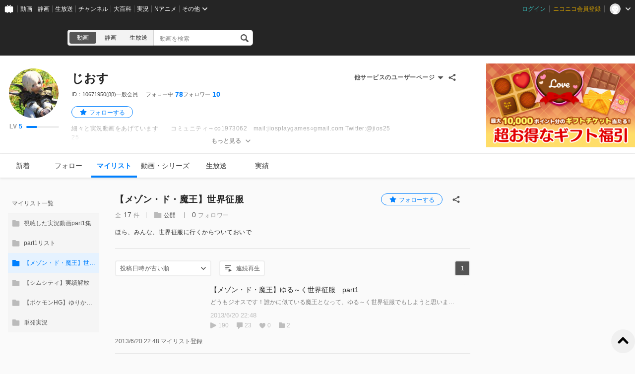

--- FILE ---
content_type: application/javascript
request_url: https://resource.video.nimg.jp/web/scripts/bundle/8382_a710fcf16764b697c831.js
body_size: 10876
content:
"use strict";(self.webpackChunknicovideo_web_front=self.webpackChunknicovideo_web_front||[]).push([[8382],{84039:(e,t,n)=>{n.d(t,{R:()=>c});var a=n(56325),r=n(11855);function s(){return s=Object.assign?Object.assign.bind():function(e){for(var t=1;t<arguments.length;t++){var n=arguments[t];for(var a in n)({}).hasOwnProperty.call(n,a)&&(e[a]=n[a])}return e},s.apply(null,arguments)}const l=e=>r.createElement("svg",s({viewBox:"0 0 10 10",xmlns:"http://www.w3.org/2000/svg"},e),r.createElement("path",{d:"M4.2 8.9V5.8h-3a.8.8 0 1 1 0-1.6h3v-3a.8.8 0 1 1 1.6 0v3h3a.8.8 0 1 1 0 1.6h-3v3a.8.8 0 1 1-1.6 0z",fill:"#999"}));function i(){return i=Object.assign?Object.assign.bind():function(e){for(var t=1;t<arguments.length;t++){var n=arguments[t];for(var a in n)({}).hasOwnProperty.call(n,a)&&(e[a]=n[a])}return e},i.apply(null,arguments)}const c=e=>{const t=(0,a.x)("AddIcon");return r.createElement(l,i({},e,{className:t.is(e.className)}))}},44228:(e,t,n)=>{n.d(t,{A:()=>i}),n(87474);var a=n(56325),r=n(11855);const s=["className","checkboxId","labelMessage","checked","indeterminate","onChange"];function l(){return l=Object.assign?Object.assign.bind():function(e){for(var t=1;t<arguments.length;t++){var n=arguments[t];for(var a in n)({}).hasOwnProperty.call(n,a)&&(e[a]=n[a])}return e},l.apply(null,arguments)}const i=e=>{let{className:t,checkboxId:n,labelMessage:i,checked:c=!1,indeterminate:o=!1,onChange:u}=e,m=function(e,t){if(null==e)return{};var n={};for(var a in e)if({}.hasOwnProperty.call(e,a)){if(-1!==t.indexOf(a))continue;n[a]=e[a]}return n}(e,s);const[d,f]=(0,r.useState)(c),[v,g]=(0,r.useState)(o);(0,r.useEffect)(()=>{g(o),f(!!o||c)},[c,o]);const p=(0,r.useCallback)(e=>{f(e.target.checked),g(!1),u&&u(e)},[u]),h=(0,a.x)("Checkbox",{indeterminate:v});return r.createElement("div",{className:h.is(t)},r.createElement("input",l({className:h("input"),checked:d,onChange:p,type:"checkbox",name:n,id:n},m)),r.createElement("label",{className:h("check"),htmlFor:n}),i?r.createElement("label",{className:h("label"),htmlFor:n},i):null)}},49391:(e,t,n)=>{n.d(t,{T:()=>i}),n(30989),n(87474);var a=n(64234),r=n.n(a),s=n(11855),l=n(78010);const i=function(e,t,n){void 0===n&&(n=[]);const[a,i]=(0,s.useState)({});(0,s.useEffect)(()=>{i({})},n);const c=(0,s.useMemo)(()=>e.filter(e=>!!a[t(e)]),[e,a,t]),o=(0,s.useCallback)(e=>!!a[t(e)],[a,t]),u=(0,s.useCallback)(e=>{i(n=>t(e)in n?r()(n,t(e)):Object.assign({},n,{[t(e)]:!0}))},[t]),m=(0,s.useMemo)(()=>!!e.length&&e.every(e=>a[t(e)]),[e,a,t]),d=(0,s.useMemo)(()=>Object.keys(a).length>0&&!m,[a,m]),f=(0,s.useCallback)(()=>{0===Object.keys(a).length?i(e.reduce((e,n)=>(e[t(n)]=!0,e),{})):i({})},[e,a,t]),v=(0,s.useCallback)(n=>{const a=n.target.getAttribute("data-checkboxes-item-id");a||console.error("You should attach `createProps`'s attributes for each checkbox element.");const r=e.filter(e=>t(e)===a).pop();r&&u(r)},[e,t,u]),g=(0,s.useCallback)(e=>({"data-checkboxes-item-id":t(e),checkboxId:(0,l.A)(),onChange:v,checked:o(e)}),[t,v,o]);return{checkedItems:c,isChecked:o,toggleChecked:u,isAllChecked:m,isIndeterminate:d,onAllCheckedChange:f,createCheckboxProps:g}}},83812:(e,t,n)=>{n.d(t,{G:()=>o});var a=n(56325),r=n(90493),s=n(11855),l=n(44228);const i=["checkboxProps"];function c(){return c=Object.assign?Object.assign.bind():function(e){for(var t=1;t<arguments.length;t++){var n=arguments[t];for(var a in n)({}).hasOwnProperty.call(n,a)&&(e[a]=n[a])}return e},c.apply(null,arguments)}const o=(0,s.forwardRef)((e,t)=>{let{checkboxProps:n}=e,o=function(e,t){if(null==e)return{};var n={};for(var a in e)if({}.hasOwnProperty.call(e,a)){if(-1!==t.indexOf(a))continue;n[a]=e[a]}return n}(e,i);const u=(0,a.x)("CheckboxVideoMediaObject",{withFooter:!!o.footer});return s.createElement("div",{className:u.is(o.className),ref:t},s.createElement("div",{className:u("checkboxArea")},s.createElement(l.A,c({},n,{className:u("checkbox")}))),s.createElement(r.B,o))})},22628:(e,t,n)=>{n.d(t,{B:()=>o});var a=n(56325),r=n(11855);function s(){return s=Object.assign?Object.assign.bind():function(e){for(var t=1;t<arguments.length;t++){var n=arguments[t];for(var a in n)({}).hasOwnProperty.call(n,a)&&(e[a]=n[a])}return e},s.apply(null,arguments)}const l=e=>r.createElement("svg",s({viewBox:"0 0 16 14",xmlns:"http://www.w3.org/2000/svg"},e),r.createElement("path",{d:"M3 5.3H1.3v7.3h11.1v-1.8.6H3.7c-.7 0-1.2-.5-1.2-1.2v-5H3Zm-.5-2.5V1.6C2.5.8 3 .3 3.7.3h11c.8 0 1.3.5 1.3 1.3v8.6c0 .7-.5 1.2-1.2 1.2h-1.3v1.2c0 .8-.5 1.3-1.2 1.3h-11c-.7 0-1.3-.6-1.3-1.3V4c0-.7.5-1.2 1.2-1.2h1.3Zm1.2 2.5h8.6v4.9h2.5V2.8H3.7v2.5Zm-.6 0h.6v4.9h8.6v.6-5.5H3.1Z",fillRule:"nonzero"})),i=["className"];function c(){return c=Object.assign?Object.assign.bind():function(e){for(var t=1;t<arguments.length;t++){var n=arguments[t];for(var a in n)({}).hasOwnProperty.call(n,a)&&(e[a]=n[a])}return e},c.apply(null,arguments)}const o=e=>{let{className:t}=e,n=function(e,t){if(null==e)return{};var n={};for(var a in e)if({}.hasOwnProperty.call(e,a)){if(-1!==t.indexOf(a))continue;n[a]=e[a]}return n}(e,i);const s=(0,a.x)("BlankTabIcon");return r.createElement(l,c({className:s.is(t)},n))}},20460:(e,t,n)=>{n.d(t,{D:()=>u}),n(85528);var a=n(56325),r=n(11855),s=n(17588),l=n(3788),i=n.n(l),c=n(57834),o=n(95316);const u=e=>{let{className:t,message:n,sec:l,target:u,position:m,marginPx:d=0,accountBaseURL:f,onClose:v}=e;const g=i()(f).template("/premium/register").query({sec:l,site:"niconico",next_url:location.pathname+location.search}).toString(),p=(0,a.x)("PremiumRegisterDialog");return r.createElement(c.A,{className:p.is(t),description:n,actions:r.createElement(r.Fragment,null,r.createElement(o.A,{type:"button",onClick:v},(0,s.t)("キャンセル")),r.createElement(o.A,{type:"link",href:g,onClick:v},(0,s.t)("登録"))),isModal:!1,target:u,position:m,onClose:v,marginPx:d})}},60651:(e,t,n)=>{n.d(t,{y:()=>c});var a=n(56325),r=n(11855);function s(){return s=Object.assign?Object.assign.bind():function(e){for(var t=1;t<arguments.length;t++){var n=arguments[t];for(var a in n)({}).hasOwnProperty.call(n,a)&&(e[a]=n[a])}return e},s.apply(null,arguments)}const l=e=>r.createElement("svg",s({viewBox:"0 0 10 10",xmlns:"http://www.w3.org/2000/svg"},e),r.createElement("path",{d:"M2.3.7c.5 0 1 .4 1 .9v5.8h.2a.5.5 0 0 1 .4.8L2.7 9.6a.5.5 0 0 1-.8 0L.8 8.2a.5.5 0 0 1 .3-.8h.3V1.5c0-.4.4-.8 1-.8zM8 .7 9.3 2a.5.5 0 0 1-.3.8h-.3v5.8a.9.9 0 1 1-1.8 0V3h-.3a.5.5 0 0 1-.4-.8L7.3.7A.5.5 0 0 1 8 .6z",fill:"#999"}));function i(){return i=Object.assign?Object.assign.bind():function(e){for(var t=1;t<arguments.length;t++){var n=arguments[t];for(var a in n)({}).hasOwnProperty.call(n,a)&&(e[a]=n[a])}return e},i.apply(null,arguments)}const c=e=>{const t=(0,a.x)("SortIcon");return r.createElement(l,i({},e,{className:t.is(e.className)}))}},60233:(e,t,n)=>{n.d(t,{H:()=>u});var a=n(56325),r=n(11855),s=n(95200),l=n(84019);const i=["className","children"];function c(){return c=Object.assign?Object.assign.bind():function(e){for(var t=1;t<arguments.length;t++){var n=arguments[t];for(var a in n)({}).hasOwnProperty.call(n,a)&&(e[a]=n[a])}return e},c.apply(null,arguments)}const o=e=>e.commonHeader.isFixed,u=e=>{let{className:t,children:n}=e,u=function(e,t){if(null==e)return{};var n={};for(var a in e)if({}.hasOwnProperty.call(e,a)){if(-1!==t.indexOf(a))continue;n[a]=e[a]}return n}(e,i);const m=(0,s.d4)(o),d=(0,a.x)("SideContainer",{isCommonHeaderFixed:m});return r.createElement(l.A,c({},u,{className:d.is(t)}),n)}},80550:(e,t,n)=>{n.d(t,{B:()=>u});var a=n(64234),r=n.n(a),s=n(11855),l=n(95200),i=n(60162),c=n.n(i),o=n(30564);const u=function(e,t){void 0===t&&(t="");const n=(0,s.useMemo)(()=>function(e,t){return void 0===t&&(t=""),n=>{const a=n.mylists[e]||{};return(0,o.x9)(Object.values(r()(a,t)))}}(e,t),[e,t]);return(0,l.d4)(n,c())}},50528:(e,t,n)=>{n.d(t,{Y:()=>i});var a=n(56325),r=n(11855);const s=["className"];function l(){return l=Object.assign?Object.assign.bind():function(e){for(var t=1;t<arguments.length;t++){var n=arguments[t];for(var a in n)({}).hasOwnProperty.call(n,a)&&(e[a]=n[a])}return e},l.apply(null,arguments)}const i=(0,r.forwardRef)((e,t)=>{let{className:n}=e,i=function(e,t){if(null==e)return{};var n={};for(var a in e)if({}.hasOwnProperty.call(e,a)){if(-1!==t.indexOf(a))continue;n[a]=e[a]}return n}(e,s);const c=(0,a.x)("ModalActionButton");return r.createElement("button",l({},i,{className:c.is(n),ref:t}))})},38144:(e,t,n)=>{n.d(t,{G:()=>m});var a=n(56325),r=n(11855);function s(){return s=Object.assign?Object.assign.bind():function(e){for(var t=1;t<arguments.length;t++){var n=arguments[t];for(var a in n)({}).hasOwnProperty.call(n,a)&&(e[a]=n[a])}return e},s.apply(null,arguments)}const l=e=>r.createElement("svg",s({xmlns:"http://www.w3.org/2000/svg",viewBox:"0 0 24 24"},e),r.createElement("g",{fillRule:"evenodd"},r.createElement("path",{d:"M1 6V5c0-1.1.9-2 2-2h7a2 2 0 0 1 1.6.9L13 6h8a2 2 0 0 1 2 2v12a2 2 0 0 1-2 2H3a2 2 0 0 1-2-2V6Z"}),r.createElement("path",{fill:"#FFF",d:"M17 13v-.5a1.5 1.5 0 0 0-3 0v.5h3Zm2 0h1.2c.4 0 .8.4.8.9V19c0 .5-.4.9-.9.9H11a.9.9 0 0 1-.9-.9V14c0-.5.4-.9.9-.9H12v-.5a3.5 3.5 0 1 1 7 0v.5Zm-3.5 2a1.5 1.5 0 1 0 0 3 1.5 1.5 0 0 0 0-3Z"})));function i(){return i=Object.assign?Object.assign.bind():function(e){for(var t=1;t<arguments.length;t++){var n=arguments[t];for(var a in n)({}).hasOwnProperty.call(n,a)&&(e[a]=n[a])}return e},i.apply(null,arguments)}const c=e=>r.createElement("svg",i({xmlns:"http://www.w3.org/2000/svg",viewBox:"0 0 24 24"},e),r.createElement("path",{fillRule:"evenodd",d:"M1 6V5c0-1.1.9-2 2-2h7a2 2 0 0 1 1.6.9L13 6h8a2 2 0 0 1 2 2v12a2 2 0 0 1-2 2H3a2 2 0 0 1-2-2V6Z"})),o=["isPrivate"];function u(){return u=Object.assign?Object.assign.bind():function(e){for(var t=1;t<arguments.length;t++){var n=arguments[t];for(var a in n)({}).hasOwnProperty.call(n,a)&&(e[a]=n[a])}return e},u.apply(null,arguments)}const m=e=>{let{isPrivate:t=!1}=e,n=function(e,t){if(null==e)return{};var n={};for(var a in e)if({}.hasOwnProperty.call(e,a)){if(-1!==t.indexOf(a))continue;n[a]=e[a]}return n}(e,o);const s=(0,a.x)("MylistIcon");return t?r.createElement(l,u({},n,{className:s.is(n.className)})):r.createElement(c,u({},n,{className:s.is(n.className)}))}},59796:(e,t,n)=>{n.d(t,{s:()=>m}),n(14099),n(59856);var a=n(56325),r=n(11855),s=n(23852);const l=e=>e[0],i=e=>e[1][0],c=e=>e[1][1],o=e=>e[0],u=e=>e[1],m=e=>{let{className:t,selected:n,disabled:m=!1,items:d,onChange:f}=e;const v=(0,r.useMemo)(()=>(e=>e.map(e=>[{sortKey:l(e),sortOrder:o(i(e)),label:u(i(e))},{sortKey:l(e),sortOrder:o(c(e)),label:u(c(e))}]).flatMap(e=>e).map(e=>e))(d),[d]),g=(0,r.useMemo)(()=>{const e=d.find(e=>l(e)===n.sortKey);return e?((e,t)=>o(i(e))===t?u(i(e)):o(c(e))===t?u(c(e)):"")(e,n.sortOrder):u(i(d[0]))},[d,n]),p=(0,r.useCallback)(e=>()=>{n.sortKey===e.sortKey&&n.sortOrder===e.sortOrder||f(e.sortKey,e.sortOrder)},[n,f]),h=(0,a.x)("SortSelectbox");return r.createElement("div",{className:h("wrapper")},r.createElement(s.M,{className:h.is(t),label:g,disabled:m},v.map((e,t)=>r.createElement("div",{className:h("item"),onClick:p(e),key:t},e.label))))}},82544:(e,t,n)=>{n.d(t,{q:()=>c});var a=n(56325),r=n(11855),s=n(50528);const l=["className"];function i(){return i=Object.assign?Object.assign.bind():function(e){for(var t=1;t<arguments.length;t++){var n=arguments[t];for(var a in n)({}).hasOwnProperty.call(n,a)&&(e[a]=n[a])}return e},i.apply(null,arguments)}const c=(0,r.forwardRef)((e,t)=>{let{className:n}=e,c=function(e,t){if(null==e)return{};var n={};for(var a in e)if({}.hasOwnProperty.call(e,a)){if(-1!==t.indexOf(a))continue;n[a]=e[a]}return n}(e,l);const o=(0,a.x)("SubMenuButton");return r.createElement(s.Y,i({},c,{className:o.is(n),ref:t}))})},67324:(e,t,n)=>{n.d(t,{x:()=>i});var a=n(56325),r=n(11855);const s=["className","title","children"];function l(){return l=Object.assign?Object.assign.bind():function(e){for(var t=1;t<arguments.length;t++){var n=arguments[t];for(var a in n)({}).hasOwnProperty.call(n,a)&&(e[a]=n[a])}return e},l.apply(null,arguments)}const i=e=>{let{className:t,title:n,children:i}=e,c=function(e,t){if(null==e)return{};var n={};for(var a in e)if({}.hasOwnProperty.call(e,a)){if(-1!==t.indexOf(a))continue;n[a]=e[a]}return n}(e,s);const o=(0,a.x)("SubMenuHeader");return r.createElement("header",l({},c,{className:o.is(t)}),r.createElement("h3",{className:o("title")},n),i)}},19644:(e,t,n)=>{n.d(t,{W:()=>g,e:()=>v}),n(14826);var a=n(56325),r=n(11855),s=n(73584),l=n(45996),i=n(62568),c=n(3788),o=n.n(c),u=n(22628),m=n(7250);const d=["className","to","icon","label","isActive","end","external","disable","refParameter","showTooltip","children"];function f(){return f=Object.assign?Object.assign.bind():function(e){for(var t=1;t<arguments.length;t++){var n=arguments[t];for(var a in n)({}).hasOwnProperty.call(n,a)&&(e[a]=n[a])}return e},f.apply(null,arguments)}const v=40,g=r.forwardRef((e,t)=>{let{className:n,to:c,icon:v,label:g,isActive:p,end:h=!1,external:y=!1,disable:b=!1,refParameter:w,showTooltip:E=!1,children:O}=e,x=function(e,t){if(null==e)return{};var n={};for(var a in e)if({}.hasOwnProperty.call(e,a)){if(-1!==t.indexOf(a))continue;n[a]=e[a]}return n}(e,d);const N=(0,r.useMemo)(()=>(0,a.x)("SubMenuLink",{disable:b}),[b]),k="string"==typeof c?c:c[0],C=(0,s.zy)(),M=(0,r.useMemo)(()=>{if(!C.pathname)return!1;if(p)return p(C);const e=[].concat(c);return h?"string"==typeof c?c===C.pathname:e.includes(C.pathname):e.some(e=>(0,l.B6)(e,C.pathname))},[C,p,c,h]),I=(0,r.useMemo)(()=>r.createElement(r.Fragment,null,v?r.createElement("span",{className:N("icon")},v):null,g?r.createElement("span",{className:N("label")},g):null),[v,g,N]);return r.createElement("li",{className:N.is(n),title:E&&"string"==typeof g?g:void 0,ref:t},y?r.createElement(m.N,{className:N("link",{external:!0}),href:k,_query:w?{ref:w}:void 0,isOpenNewTab:!0},I,r.createElement(u.B,{className:N("blankTabIcon")})):r.createElement(i.k2,f({},x,{className:N("link",{internal:!0,active:M}),to:new(o())(k).query(w?{ref:w}:{}).toString(),end:h}),I),O)})},95608:(e,t,n)=>{n.d(t,{k:()=>i});var a=n(56325),r=n(11855);const s=["className","children"];function l(){return l=Object.assign?Object.assign.bind():function(e){for(var t=1;t<arguments.length;t++){var n=arguments[t];for(var a in n)({}).hasOwnProperty.call(n,a)&&(e[a]=n[a])}return e},l.apply(null,arguments)}const i=r.forwardRef((e,t)=>{let{className:n,children:i}=e,c=function(e,t){if(null==e)return{};var n={};for(var a in e)if({}.hasOwnProperty.call(e,a)){if(-1!==t.indexOf(a))continue;n[a]=e[a]}return n}(e,s);const o=(0,a.x)("SubMenuLinkList");return r.createElement("ul",l({},c,{className:o.is(n),ref:t}),i)})},92738:(e,t,n)=>{n.d(t,{C:()=>p});var a=n(56325),r=n(56311),s=n(4531),l=n(11855),i=n(66357),c=n(22940),o=n(96361),u=n(17588),m=n(2922);const d=(0,a.x)("FollowRecommendation"),f=e=>{let{isVisible:t}=e;return(0,l.useEffect)(()=>{t&&(0,i.AA)("imp","maybelike-userfollow")},[t]),l.createElement(m.z,{isVisible:t,timeout:500},l.createElement("div",{className:d.is()},l.createElement("div",{className:d("icon")}),l.createElement("div",{className:d("text")},l.createElement("span",null,(0,u.t)("この投稿者の動画をよく視聴しています。")),l.createElement("span",null,(0,u.t)("新着動画を見逃さないようにフォローしよう！")))))},v=["className","item","isFollowing","onOwnerFollow","onOwnerUnfollow","showFollowRecommendation"];function g(){return g=Object.assign?Object.assign.bind():function(e){for(var t=1;t<arguments.length;t++){var n=arguments[t];for(var a in n)({}).hasOwnProperty.call(n,a)&&(e[a]=n[a])}return e},g.apply(null,arguments)}const p=e=>{let{className:t,item:n,isFollowing:u,onOwnerFollow:m,onOwnerUnfollow:d,showFollowRecommendation:p}=e,h=function(e,t){if(null==e)return{};var n={};for(var a in e)if({}.hasOwnProperty.call(e,a)){if(-1!==t.indexOf(a))continue;n[a]=e[a]}return n}(e,v);const y=(0,a.x)("VideoWatchHistoryItemAfter"),b=(0,l.useCallback)(()=>{const{id:e}=n.video.owner;e&&(null==m||m({id:parseInt(e,10)}),(0,i.BT)("click","userfollow-button",{actionDetail:"フォロー",labelDetail:p?"訴求有り":"訴求無し"}))},[n.video.owner,m,p]),w=(0,l.useCallback)(()=>{const{id:e,name:t}=n.video.owner;e&&t&&(null==d||d({id:parseInt(e,10),nickname:t}),(0,i.BT)("click","userfollow-button",{actionDetail:"フォロー解除"}))},[n.video.owner,d]),E=(0,l.useMemo)(()=>{switch(n.video.owner.ownerType){case r.A$.User:return c.ML.build("video",{template:"/user/:userId",param:{userId:n.video.owner.id}});case r.A$.Channel:return c.ML.build("channel",{template:"/:channelId",param:{channelId:n.video.owner.id}});default:return null}},[n.video.owner.id,n.video.owner.ownerType]),O=(0,l.useMemo)(()=>{var e;if(n.video.owner.id&&b&&w&&void 0!==u&&n.video.owner.ownerType===r.A$.User&&(null==(e=(0,o.u)().viewer)?void 0:e.id)!==parseInt(n.video.owner.id,10))return{isFollowing:u,target:n.video.owner.id,onFollow:b,onUnfollow:w}},[u,n.video.owner.id,n.video.owner.ownerType,b,w]);return l.createElement("div",g({},h,{className:y.is(t)}),l.createElement(s.k,{className:y("ownerInfo"),owner:n.video.owner,linkUrl:E,refParameter:p?"my_history_video_uploader_maybelike":"my_history_video_uploader",followButtonProps:O}),l.createElement(f,{isVisible:!!p}))}},18382:(e,t,n)=>{n.r(t),n.d(t,{default:()=>He});var a=n(56325),r=n(11855),s=n(73584),l=n(96361),i=(n(30989),n(24129),n(4777),n(85528),n(61477),n(87474),n(66357)),c=n(97105),o=n(17404),u=n(21725),m=n.n(u),d=n(95200),f=n(17588),v=n(24924),g=n(49391),p=n(83812),h=n(68177),y=n(90628),b=n(92738),w=n(68303),E=n(80010),O=(n(63926),n(8662)),x=n(13288),N=n(93150),k=n(18218),C=n(95176),M=n(76664),I=n(59796),S=n(6433),P=n(90782);const B=["className","isOpen","title","submitButtonLabel","mylist","additional","onClose","onSubmit"];function A(){return A=Object.assign?Object.assign.bind():function(e){for(var t=1;t<arguments.length;t++){var n=arguments[t];for(var a in n)({}).hasOwnProperty.call(n,a)&&(e[a]=n[a])}return e},A.apply(null,arguments)}const j=P.C.filter(e=>e[0]!==c.IQ.LikeCount),F=e=>{let{className:t,isOpen:n,title:s,submitButtonLabel:l,mylist:i,additional:u,onClose:m,onSubmit:d}=e,v=function(e,t){if(null==e)return{};var n={};for(var a in e)if({}.hasOwnProperty.call(e,a)){if(-1!==t.indexOf(a))continue;n[a]=e[a]}return n}(e,B);const{register:g,watch:p,getValues:h,setValue:y,errors:b}=(0,O.mN)({mode:"onChange"}),[w,E]=(0,r.useState)("private"),[P,F]=(0,r.useState)({sortKey:c.IQ.AddedAt,sortOrder:o.xB.Desc}),T=(0,r.useCallback)(e=>{"public"!==e&&"private"!==e||E(e)},[]),R=(0,r.useCallback)((e,t)=>{F({sortKey:e,sortOrder:t})},[]),D=(0,r.useCallback)(()=>{const e={name:h("title"),description:h("description"),defaultSortKey:P.sortKey,defaultSortOrder:P.sortOrder,isPublic:"public"===w};d(e)},[P,w,h,d]);(0,r.useEffect)(()=>(n&&(y("title",i.name,!0),y("description",i.description,!0),E(i.isPublic?"public":"private"),F({sortKey:i.defaultSortKey,sortOrder:i.defaultSortOrder})),()=>{E("private"),F({sortKey:c.IQ.AddedAt,sortOrder:o.xB.Desc})}),[n,i.name,i.description,i.isPublic,i.defaultSortKey,i.defaultSortOrder,y]);const L=(0,a.x)("EditMylistModal");return r.createElement(x.a,A({},v,{className:L.is(t),isOpen:n,classNameExcludeInOutsideClick:"SortSelectbox",onClose:m,disableOutsideClickClose:!0}),r.createElement(N.$,{title:s,submit:{label:l,onClick:D,disabled:!!b.title||!!b.description},onClose:m},r.createElement("div",{className:L("settings")},r.createElement(M.A,{type:"input",label:(0,f.t)("タイトル"),name:"title",value:p("title"),maxLength:S.DE,register:g,required:!0,error:b.title})),r.createElement("div",{className:L("settings")},r.createElement(M.A,{type:"textarea",label:(0,f.t)("説明文"),name:"description",value:p("description"),maxLength:S.ih,maxRows:5,register:g,error:b.description})),r.createElement("div",{className:L("settings")},r.createElement("div",{className:L("settingsItem")},r.createElement("h3",{className:L("settingsItemLabel")},(0,f.t)("公開設定"),r.createElement("span",{className:L("settingsItemLabelRequired")},(0,f.t)("必須"))),r.createElement(k.A,{className:L("settingsItemRadioGroup"),name:"EditMylistModal-publicSetting",selectedValue:w,onChange:T},r.createElement(C.A,{className:L("settingsItemRadioItem"),value:"public"},(0,f.t)("公開")),r.createElement(C.A,{className:L("settingsItemRadioItem"),value:"private"},(0,f.t)("非公開")))),r.createElement("div",{className:L("settingsItem")},r.createElement("h3",{className:L("settingsItemLabel")},(0,f.t)("並び順")),r.createElement(I.s,{className:L("settingsItemSortSelect"),selected:P,items:j,onChange:R}))),u))};var T=n(60918);const R=e=>{var t;return(null==(t=e.mylistPage)?void 0:t.isCreateModalOpen)||!1},D=e=>{const t=Object.values(e.mylists.my||{}),n=(0,f.t)("新しいマイリスト(%number%)"),a=new RegExp(m()(n).replace("%number%","(\\d+)"));return t.reduce((e,t)=>{const n=a.exec(t.name);return n?Math.max(e,parseInt(n[1],10)):e},0)+1},L=e=>e.videoWatchHistory,H=()=>{const e=(0,d.wA)(),t=(0,v._)(),n=(0,d.d4)(R),s=(0,d.d4)(D),u=(0,d.d4)(L),{createCheckboxProps:m,checkedItems:O}=(0,g.T)(u.items,e=>e.itemId,[u,n]),[x]=(0,r.useContext)(h.g),N=(0,a.x)("MylistCreateModalContainer"),k=(0,r.useMemo)(()=>({name:(0,f.t)("新しいマイリスト(%number%)",{number:s}),description:"",decoratedDescriptionHtml:"",defaultSortKey:c.IQ.AddedAt,defaultSortOrder:o.xB.Desc,isPublic:!1}),[s]),C=(0,r.useMemo)(()=>"fetching"===u.fetchStatus?r.createElement(y.A,{className:N("watchHistoryItemSpinner")}):u.items.length?r.createElement("section",{className:N("watchHistories")},r.createElement("h1",{className:N("watchHistoriesTitle")},(0,f.t)("最近視聴した動画を登録する")),r.createElement("ul",null,u.items.slice(0,20).map(e=>{var t;return r.createElement("li",{className:N("watchHistoryItem"),key:e.itemId},r.createElement(p.G,{video:Object.assign({},e.video,{id:null!=(t=e.video.id)?t:""}),checkboxProps:m(e),footer:r.createElement(b.C,{item:e}),forceShowingMutedVideo:!0,forceShowingSensitiveVideo:!0}))}))):null,[u,N,m]),M=(0,r.useCallback)(()=>{e(T.T.createMylistModalClose())},[e]),I=(0,r.useCallback)(async e=>{(0,i.BT)("click",(0,l.u)().pageType+"page-mylist-create-confirm"),M();const{message:n,mylistId:a}=await t((0,w.jO)(e));if(a&&O.length)for(let e=0;e<O.length;e++)await t((0,w.Pl)({to:{id:a,name:""},item:{watchId:O[e].video.id,video:O[e].video}}));x({children:()=>r.createElement("div",null,n)})},[O,M,x,t]);return(0,r.useEffect)(()=>{"fetching"!==u.fetchStatus&&"success"!==u.fetchStatus&&n&&e((0,E.Zd)({}))},[n,u,e]),r.createElement(F,{className:N.is(),isOpen:n,title:(0,f.t)("マイリスト新規作成"),submitButtonLabel:(0,f.t)("作成"),mylist:k,additional:C,onClose:M,onSubmit:I})};n(65997);const V=e=>{var t;return(null==(t=e.mylistPage)?void 0:t.isEditModalOpen)||!1},_=e=>{var t;return null==(t=e.mylistPage)||null==(t=t.editModal)?void 0:t.mylist},q=()=>{const e=(0,s.Zp)(),{search:t}=(0,s.zy)(),n=(0,d.wA)(),c=(0,v._)(),o=(0,d.d4)(V),u=(0,d.d4)(_),[m]=(0,r.useContext)(h.g),g=(0,r.useCallback)(()=>{n(T.T.editMylistModalClose())},[n]),p=(0,r.useCallback)(async n=>{if((0,i.BT)("click",(0,l.u)().pageType+"page-mylist-emedit-confirm"),!u)return;const{isSucceeded:a,message:s}=await c((0,w.sE)(Object.assign({mylistId:u.id},n)));if(a){const n=new URLSearchParams(t);n.delete("sortKey"),n.delete("sortOrder"),e({search:n.toString()},{replace:!0})}m({children:()=>r.createElement("div",null,s)}),g()},[u,c,m,g,t,e]),y=(0,a.x)("MylistEditModalContainer");return u?r.createElement(F,{className:y.is(),isOpen:o,title:(0,f.t)("マイリスト編集"),submitButtonLabel:(0,f.t)("保存"),mylist:u,onClose:g,onSubmit:p}):null};var Q=n(47503),K=n(80550);const W=e=>{var t;return(null==(t=e.mylistPage)?void 0:t.isRegisterModalOpen)||!1},Z=e=>{var t;return null==(t=e.mylistPage)?void 0:t.registerModal},U=()=>{const e=(0,d.wA)(),t=(0,v._)(),n=(0,d.d4)(Z),s=(0,K.B)("my",null==n?void 0:n.fromId),c=(0,d.d4)(W),[o]=(0,r.useContext)(h.g),u=(0,r.useCallback)(()=>{e(T.T.registerMylistModalClose())},[e]),m=(0,r.useCallback)(async(e,a)=>{if(!n)return;let s;switch(n.type){case"copy":{(0,i.BT)("click",(0,l.u)().pageType+"page-emcopy-mylist-confirm");const{message:a}=await t((0,w.c8)({from:String(n.fromId),to:e.id,items:[n.item]}));s=a;break}case"move":{(0,i.BT)("click",(0,l.u)().pageType+"page-emmove-mylist-confirm");const{message:a}=await t((0,w.yJ)({from:String(n.fromId),to:e.id,items:[n.item]}));s=a;break}case"add":{(0,i.BT)("click",(0,l.u)().pageType+"page-emadd-mylist-confirm");const{message:r}=await t((0,w.Pl)({to:e,item:n.item,memo:a}));s=r;break}}o({children:()=>r.createElement("div",null,s)})},[n,o,t]),f=(0,a.x)("MylistRegisterModalContainer");return n?r.createElement(Q.J,{className:f.is(),type:n.type,isOpen:c,mylists:s,onClose:u,onSubmit:m,item:{watchId:n.item.watchId,video:n.item.video,memo:n.item.description}}):null};var $=n(84039),z=n(20460),Y=n(60651),G=n(22940),J=n(60233),X=n(30564),ee=n(38144),te=n(82544),ne=n(19644),ae=n(95608),re=n(46801),se=n.n(re),le=n(43666),ie=n(67324);const ce=["className","mylistsCount"];var oe;function ue(){return ue=Object.assign?Object.assign.bind():function(e){for(var t=1;t<arguments.length;t++){var n=arguments[t];for(var a in n)({}).hasOwnProperty.call(n,a)&&(e[a]=n[a])}return e},ue.apply(null,arguments)}const me=null!=(oe=(0,l.u)().viewer)&&oe.isPremium?S.FY:S.QF,de=e=>{let{className:t,mylistsCount:n}=e,s=function(e,t){if(null==e)return{};var n={};for(var a in e)if({}.hasOwnProperty.call(e,a)){if(-1!==t.indexOf(a))continue;n[a]=e[a]}return n}(e,ce);const{tooltip:i,onMouseEnter:c,onMouseLeave:o}=(0,le.f)({title:(0,f.t)("マイリスト作成上限に達しています"),marginPx:4}),u=(0,r.useMemo)(()=>n>=me,[n]),m=(0,a.x)("MylistPageSubMenuHeader");return"my"===(0,l.u)().pageType?r.createElement(ie.x,ue({},s,{className:m.is(t),title:(0,f.t)("マイリスト")}),r.createElement("div",{className:m("counter"),onMouseEnter:u?c:void 0,onMouseLeave:u?o:void 0},se()((0,f.t)("%mylists%/%max%件"),/(%mylists%\/%max%|%mylists%)/g,e=>r.createElement("span",{className:m("counterValue"),key:e},se()(e,/(%mylists%|%max%)/,e=>{switch(e){case"%mylists%":return r.createElement("span",{className:m("counterValueMylistCount",{exceeded:u}),key:e},n);case"%max%":return r.createElement("span",{key:e},me);default:return null}})))),i):null},fe=e=>{var t;return!(null==(t=e.userDetails.userDetails)||!t.user)},ve=()=>{const e=(0,d.wA)(),{id:t}=(0,s.g)(),n=(0,X.Qv)((0,l.u)().pageType),c=(0,d.d4)(fe),[o]=(0,r.useContext)(h.g),[u,m]=(0,r.useState)(null),v=(0,r.useRef)(null),g=(0,r.useRef)(null),p=(0,r.useRef)(!1),y=(0,r.useRef)(null),b=(0,r.useRef)(null);(0,i.uz)({target:v,label:(0,l.u)().pageType+"page-mylist-create"}),(0,i.uz)({target:g,label:(0,l.u)().pageType+"page-mylist-sort"});const E=(0,r.useMemo)(()=>n.findIndex(e=>e.id.toString()===t),[n,t]),O=(0,r.useMemo)(()=>!p.current,[t]),x=(0,r.useCallback)(t=>{var a;if(null!=(a=(0,l.u)().viewer)&&a.isPremium){if(n.length>=S.FY)return void o({children:()=>r.createElement("div",null,(0,f.t)("登録数が上限に達しています"))})}else if(n.length>=S.QF)return void m(t.currentTarget);e(T.T.createMylistModalOpen())},[n,o,e]),N=(0,r.useCallback)(()=>{m(null)},[]),k=(0,r.useCallback)(()=>{e(T.T.sortMylistModalOpen())},[e]),C=(0,r.useCallback)(()=>{p.current=!0},[]);(0,r.useEffect)(()=>{"my"===(0,l.u)().pageType?e((0,w.Yo)({withSampleItems:!0})):e((0,w.Jp)({userId:(0,l.u)().userId,withSampleItems:!0}))},[e]),(0,r.useEffect)(()=>{var e;O&&E>=0&&(null==(e=b.current)||e.scroll({top:E*ne.e,behavior:"smooth"})),p.current=!1},[E,O]);const M=(0,a.x)("MylistSideContainer",{hasMylistItem:n.length});return r.createElement(J.H,{className:M.is()},r.createElement(ae.k,{className:M("categoryList")},"my"===(0,l.u)().pageType&&r.createElement("div",{className:M("top")},r.createElement(de,{className:M("header"),mylistsCount:n.length}),r.createElement("div",{className:M("action")},r.createElement(te.q,{className:M("actionButton"),onClick:x,ref:v},r.createElement($.R,null)),r.createElement(te.q,{className:M("actionButton"),onClick:k,ref:g},r.createElement(Y.y,null)))),r.createElement(ne.W,{to:G.ij.mylist(),label:(0,f.t)("マイリスト一覧"),disable:!c,end:!0,onClick:C})),r.createElement(ae.k,{className:M("mylistList"),ref:b},n.map(e=>r.createElement(ne.W,{className:M("menuItem"),to:G.ij.mylist(e.id),refParameter:"my"===(0,l.u)().pageType?"pc_mypage_mylist":"pc_userpage_mylist",label:e.name,icon:r.createElement(ee.G,{className:M("icon"),isPrivate:!e.isPublic}),key:e.id,showTooltip:!0,onClick:C,ref:e.id===Number(t)?y:null}))),u&&r.createElement(z.D,{message:(0,f.t)("登録数が上限に達しています<br>プレミアム会員登録するとマイリスト数を%mylistsLimitRegular%件から%mylistsLimitPremium%件に増やせます",{mylistsLimitRegular:S.QF,mylistsLimitPremium:S.FY}).replace(/<br>/g,"\n"),accountBaseURL:(0,l.u)().baseUrl.nicoaccount,target:u,onClose:N,position:"top",sec:"pc_mypage_mylist_addmylist"}))};var ge=n(25698),pe=n.n(ge),he=n(44228),ye=n(50464),be=n(9388);const we=e=>{let{className:t}=e;const{isDragging:n,item:s,currentOffset:l}=(0,ye.V)(e=>({item:e.getItem(),isDragging:e.isDragging(),currentOffset:e.getSourceClientOffset()})),i=(0,r.useMemo)(()=>l?{transform:"translate3d("+l.x+"px, "+l.y+"px, 0)"}:{display:"none"},[l]),c=(0,a.x)("DraggingSortMylistsListItem");return n?(0,be.createPortal)(r.createElement("div",{className:c.is(t)},r.createElement("div",{className:c("item"),style:i},r.createElement(ee.G,{className:c("itemIcon"),isPrivate:!s.isPublic}),r.createElement("span",{className:c("itemName")},s.name))),document.body):null};var Ee=n(23852);const Oe=["className","selected","onChange","isDisabled"];function xe(){return xe=Object.assign?Object.assign.bind():function(e){for(var t=1;t<arguments.length;t++){var n=arguments[t];for(var a in n)({}).hasOwnProperty.call(n,a)&&(e[a]=n[a])}return e},xe.apply(null,arguments)}const Ne={createdAt:"createdAt",name:"name",description:"description"},ke=(e,t)=>{switch(e){case"createdAt":return t===o.xB.Asc?(0,f.t)("作成日昇順"):(0,f.t)("作成日降順");case"name":return t===o.xB.Asc?(0,f.t)("タイトル昇順"):(0,f.t)("タイトル降順");case"description":return t===o.xB.Asc?(0,f.t)("説明文昇順"):(0,f.t)("説明文降順")}},Ce=e=>{let{className:t,selected:n,onChange:s,isDisabled:l=!1}=e,i=function(e,t){if(null==e)return{};var n={};for(var a in e)if({}.hasOwnProperty.call(e,a)){if(-1!==t.indexOf(a))continue;n[a]=e[a]}return n}(e,Oe);const c=(0,r.useCallback)(e=>()=>{if(!n)return s(e);n.key===e.key&&n.order===e.order||s(e)},[n,s]),u=(0,a.x)("MylistsSortSelectbox");return r.createElement(Ee.M,xe({},i,{className:u.is(t),label:n?ke(n.key,n.order):(0,f.t)("並び順を選択"),disabled:l}),r.createElement("ul",null,Object.values(Ne).map((e,t)=>r.createElement(r.Fragment,{key:t},r.createElement("li",{className:u("item"),onClick:c({key:e,order:o.xB.Asc})},ke(e,o.xB.Asc)),r.createElement("li",{className:u("item"),onClick:c({key:e,order:o.xB.Desc})},ke(e,o.xB.Desc))))))};var Me=n(8277),Ie=n(55436),Se=n(56108);const Pe=["className","mylist","index","isDraggable","moveItem","onDragBegin"];function Be(){return Be=Object.assign?Object.assign.bind():function(e){for(var t=1;t<arguments.length;t++){var n=arguments[t];for(var a in n)({}).hasOwnProperty.call(n,a)&&(e[a]=n[a])}return e},Be.apply(null,arguments)}const Ae="SORT_MYLISTS_LIST_ITEM",je=e=>{let{className:t,mylist:n,index:s,isDraggable:l,moveItem:i,onDragBegin:c}=e,o=function(e,t){if(null==e)return{};var n={};for(var a in e)if({}.hasOwnProperty.call(e,a)){if(-1!==t.indexOf(a))continue;n[a]=e[a]}return n}(e,Pe);const u=(0,r.useRef)(null),[,m]=(0,Me.H)({accept:Ae,hover:e=>{if(!u.current)return;const t=e.index,n=s;t!==n&&(i(t,n),e.index=n)}}),[{isDragging:d},f,v]=(0,Ie.i)({type:Ae,item:()=>(c(),{index:s,name:n.name,isPublic:n.isPublic}),collect:e=>({isDragging:e.isDragging()}),canDrag:()=>l});(0,r.useEffect)(()=>{v((0,Se.n)())},[v]),f(m(u));const g=(0,a.x)("SortMylistsListItem",{"is-draggable":l,"is-dragging":d});return r.createElement("li",Be({},o,{className:g.is(t),style:{visibility:d?"hidden":"visible"},ref:u}),r.createElement(ee.G,{className:g("icon"),isPrivate:!n.isPublic}),r.createElement("span",{className:g("name")},n.name))},Fe=["className","isOpen","mylists","updateOrder","onClose","onSubmit"];function Te(){return Te=Object.assign?Object.assign.bind():function(e){for(var t=1;t<arguments.length;t++){var n=arguments[t];for(var a in n)({}).hasOwnProperty.call(n,a)&&(e[a]=n[a])}return e},Te.apply(null,arguments)}const Re=e=>{let{className:t,isOpen:n,mylists:s,updateOrder:l,onClose:i,onSubmit:c}=e,o=function(e,t){if(null==e)return{};var n={};for(var a in e)if({}.hasOwnProperty.call(e,a)){if(-1!==t.indexOf(a))continue;n[a]=e[a]}return n}(e,Fe);const[u,m]=(0,r.useState)(),[d,v]=(0,r.useState)(!1),g=(0,r.useCallback)(()=>{m(void 0)},[]),p=(0,r.useCallback)(()=>{v(e=>!e)},[]),h=(0,r.useCallback)((e,t)=>{s.splice(t,0,s.splice(e,1)[0]),l([...s])},[s,l]),y=(0,r.useCallback)(e=>{m(e);const t=pe()(s,[e.key,"createdAt"],[e.order,e.order]);l(t)},[s,l]);(0,r.useEffect)(()=>{n&&(m(void 0),v(!1))},[n]);const b=(0,a.x)("SortMylistsModal");return r.createElement(x.a,Te({},o,{className:b.is(t),isOpen:n,onClose:i,classNameExcludeInOutsideClick:"MylistsSortSelectbox"}),r.createElement(N.$,{title:(0,f.t)("マイリスト並び替え"),submit:{label:(0,f.t)("保存"),onClick:c},cancel:{onClick:i},onClose:i},r.createElement("div",{className:b("controller")},r.createElement(Ce,{className:b("sortSelect"),selected:u,isDisabled:d,onChange:y,isClosedOnParentScroll:!0}),r.createElement(he.A,{className:b("checkbox"),checked:d,checkboxId:"SortMylistsModal-checkbox",labelMessage:(0,f.t)("手動で並び替える"),onChange:p})),r.createElement("ul",{className:b("list")},s.map((e,t)=>r.createElement(je,{className:b("listItem"),index:t,mylist:e,isDraggable:d,moveItem:h,onDragBegin:g,key:e.id}))),r.createElement(we,null)))},De=e=>{var t;return(null==(t=e.mylistPage)?void 0:t.isSortModalOpen)||!1},Le=()=>{const e=(0,d.wA)(),t=(0,v._)(),n=(0,X.Qv)("my"),s=(0,d.d4)(De),[c]=(0,r.useContext)(h.g),[o,u]=(0,r.useState)([]),m=(0,r.useCallback)(()=>{e(T.T.sortMylistModalClose())},[e]),f=(0,r.useCallback)(async()=>{(0,i.BT)("click",(0,l.u)().pageType+"page-mylist-sort-confirm"),m();const{message:e}=await t((0,w.tV)({mylistsIds:o.map(e=>e.id)}));c({children:()=>r.createElement("div",null,e)})},[o,m,c,t]),g=(0,r.useCallback)(e=>{u(e)},[]);(0,r.useEffect)(()=>{u(n)},[n]);const p=(0,a.x)("MylistsSortModalContainer");return r.createElement(Re,{className:p.is(),isOpen:s,mylists:o,onClose:m,onSubmit:f,updateOrder:g})},He=()=>{const e=(0,a.x)("MylistPage");return r.createElement("div",{className:e.is()},r.createElement(ve,null),r.createElement("section",{className:e("content")},r.createElement(r.Suspense,{fallback:r.createElement(r.Fragment,null)},r.createElement(s.sv,null))),"my"===(0,l.u)().pageType?r.createElement(r.Fragment,null,r.createElement(H,null),r.createElement(q,null),r.createElement(Le,null),r.createElement(U,null)):null)}},90782:(e,t,n)=>{n.d(t,{C:()=>l});var a=n(97105),r=n(17404),s=n(17588);const l=[[a.IQ.AddedAt,[[r.xB.Desc,(0,s.t)("マイリスト登録が新しい順")],[r.xB.Asc,(0,s.t)("マイリスト登録が古い順")]]],[a.IQ.Title,[[r.xB.Asc,(0,s.t)("タイトル昇順")],[r.xB.Desc,(0,s.t)("タイトル降順")]]],[a.IQ.MylistComment,[[r.xB.Asc,(0,s.t)("メモ昇順")],[r.xB.Desc,(0,s.t)("メモ降順")]]],[a.IQ.RegisteredAt,[[r.xB.Desc,(0,s.t)("投稿日時が新しい順")],[r.xB.Asc,(0,s.t)("投稿日時が古い順")]]],[a.IQ.ViewCount,[[r.xB.Desc,(0,s.t)("再生数が多い順")],[r.xB.Asc,(0,s.t)("再生数が少ない順")]]],[a.IQ.LastCommentTime,[[r.xB.Desc,(0,s.t)("コメントが新しい順")],[r.xB.Asc,(0,s.t)("コメントが古い順")]]],[a.IQ.CommentCount,[[r.xB.Desc,(0,s.t)("コメント数が多い順")],[r.xB.Asc,(0,s.t)("コメント数が少ない順")]]],[a.IQ.LikeCount,[[r.xB.Desc,(0,s.t)("いいね！数が多い順")],[r.xB.Asc,(0,s.t)("いいね！数が少ない順")]]],[a.IQ.MylistCount,[[r.xB.Desc,(0,s.t)("マイリスト数が多い順")],[r.xB.Asc,(0,s.t)("マイリスト数が少ない順")]]],[a.IQ.Duration,[[r.xB.Desc,(0,s.t)("再生時間が長い順")],[r.xB.Asc,(0,s.t)("再生時間が短い順")]]]]},79765:(e,t,n)=>{n.d(t,{jh:()=>g,oF:()=>f,sh:()=>v}),n(24129);var a=n(84338),r=n(68155),s=n(62919),l=n(24924),i=n(95956),c=n.n(i),o=n(84058),u=n.n(o),m=n(17588),d=n(95584);const f=(0,l.V)()(async(e,t,n)=>{let{userIds:r}=n;const l=c()(u()(r),Object.keys(t().followStatus.status));if(l.length){e(d.H.fetchRequest());try{const{data:t}=await a.Ym.fetch({userIds:l});e(d.H.fetchSuccess(t.followees))}catch(t){const n=await(0,s.d)(t);e(d.H.fetchFailure(n))}}}),v=(0,l.V)()(async(e,t,n)=>{let{id:l}=n;e(d.H.postFollowRequest());try{return await a.rs.fetch({userId:l}),e(d.H.postFollowSuccess(l)),{isSucceeded:!0,message:(0,m.t)("フォローしました")}}catch(t){const n=await(0,s.d)(t,a.rs.handledErrors);return e(d.H.postFollowFailure()),{isSucceeded:!0,message:(0,r.F)(n,a.rs.errorMessages()),error:n}}}),g=(0,l.V)()(async(e,t,n)=>{let{id:l}=n;e(d.H.deleteFollowRequest());try{return await a._4.fetch({userId:l}),e(d.H.deleteFollowSuccess(l)),{isSucceeded:!0,message:(0,m.t)("フォローを解除しました")}}catch(t){const n=await(0,s.d)(t,a.rs.handledErrors),l=(0,r.F)(n,a.rs.errorMessages());return e(d.H.deleteFollowFailure()),{isSucceeded:!0,message:l,error:n}}})},80010:(e,t,n)=>{n.d(t,{UX:()=>u,Zd:()=>o,bL:()=>d,iI:()=>m}),n(24129);var a=n(1235),r=n(24924),s=n(66145),l=n(62608),i=n(72533),c=n(79765);const o=(0,r.V)()(async(e,t,n)=>{if("fetching"!==t().videoWatchHistory.fetchStatus&&"fetching-next"!==t().videoWatchHistory.fetchStatus){e(i.m.fetchRequest());try{var r,o;const t=await(0,l.y$u)(s.$q)({parameter:{limit:6,before:null!=(r=n.before)?r:void 0,after:null!=(o=n.after)?o:void 0}});e(i.m.fetchSuccess(t)),n.withFollowStatus&&e((0,c.oF)({userIds:t.data.items.filter(e=>"user"===e.video.owner.ownerType&&null!==e.video.owner.id).map(e=>{if(null===e.video.owner.id)throw new Error("video owner id is null");return e.video.owner.id})}))}catch(t){e(i.m.fetchFailure(await(0,a.r)(t)))}}}),u=(0,r.V)()(async(e,t,n)=>{if("success"===t().videoWatchHistory.fetchStatus&&t().videoWatchHistory.nextCursor){e(i.m.fetchNextRequest());try{var r,o,u;const a=await(0,l.y$u)(s.$q)({parameter:{limit:6,before:null!=(r=n.before)?r:void 0,after:null!=(o=n.after)?o:void 0,cursor:null!=(u=t().videoWatchHistory.nextCursor)?u:void 0}});e(i.m.fetchNextSuccess(a)),n.withFollowStatus&&e((0,c.oF)({userIds:a.data.items.filter(e=>"user"===e.video.owner.ownerType&&null!==e.video.owner.id).map(e=>{if(null===e.video.owner.id)throw new Error("video owner id is null");return e.video.owner.id})}))}catch(t){e(i.m.fetchNextFailure(await(0,a.r)(t)))}}}),m=(0,r.V)()(async(e,t,n)=>{if("fetching"===t().videoWatchHistory.deleteStatus)return{};e(i.m.deleteItemRequest());try{var r;const t=await(0,l.JZZ)(s.$q)({parameter:{"X-Request-With":location.href,target:n.videoIds.join(",")}});return e(i.m.deleteItemSuccess({deletedItemIds:null!=(r=t.data.deletedItemIds)?r:[]})),{message:"視聴履歴から削除しました"}}catch(t){return e(i.m.deleteItemFailure(await(0,a.r)(t))),{message:"削除に失敗しました"}}}),d=(0,r.V)()(async(e,t)=>{if("fetching"===t().videoWatchHistory.deleteStatus)return{};e(i.m.deleteAllRequest());try{return await(0,l.JZZ)(s.$q)({parameter:{"X-Request-With":location.href,target:"all"}}),e(i.m.deleteAllSuccess()),{message:"視聴履歴をすべて削除しました"}}catch(t){return e(i.m.deleteAllFailure(await(0,a.r)(t))),{message:"削除に失敗しました"}}})},11719:(e,t,n)=>{n.d(t,{W:()=>o}),n(87474);var a=n(11855),r=n(17588),s=n(30417),l=n(84995),i=n(83203);const c=["className","isFollowing","target","withIcon","followLabel","followingLabel","loginDialogMessage","sec","onFollow","onUnfollow"],o=e=>{let{className:t,isFollowing:n,target:o,withIcon:u,followLabel:m=(0,r.t)("フォローする"),followingLabel:d=(0,r.t)("フォロー中"),loginDialogMessage:f,sec:v,onFollow:g,onUnfollow:p}=e,h=function(e,t){if(null==e)return{};var n={};for(var a in e)if({}.hasOwnProperty.call(e,a)){if(-1!==t.indexOf(a))continue;n[a]=e[a]}return n}(e,c);const[y,b]=(0,a.useState)(!1),w=(0,a.useRef)(null),{isLogin:E}=(0,i.G)(),O=(0,a.useCallback)(()=>{if(n)p(o);else{if(!E)return void b(!0);g(o)}},[n,o,E,p,g]),x=(0,a.useCallback)(()=>{b(!1)},[]),N=(0,s.x)("FollowButton",{withIcon:u});return a.createElement(a.Fragment,null,a.createElement("button",Object.assign({},h,{className:N.is(t),onClick:O,"data-is-following":n,ref:w}),a.createElement("span",null,n?d:m)),y&&f&&v?a.createElement(l.E,{message:f,snapRef:w,onClose:x,position:"top center",sec:v,inPortal:!0}):null)}},4531:(e,t,n)=>{n.d(t,{k:()=>o});var a=n(11855),r=n(17588),s=n(30417),l=n(11719),i=n(97149),c=n(94891);const o=e=>{let{className:t,owner:n,linkUrl:o,refParameter:u,followButtonProps:m}=e;const d=(0,s.x)("VideoMediaObjectOwnerInfo"),f=(0,a.useMemo)(()=>{var e;return a.createElement(a.Fragment,null,a.createElement(c.f,{className:d("icon"),owner:n}),a.createElement("span",{className:d("name")},null!==(e=n.name)&&void 0!==e?e:(0,r.t)("非公開または退会済みユーザー")))},[n]);return a.createElement("div",{className:d.is(t)},o?a.createElement(i.N,{className:d("link"),href:o,actualUrl:o+"?ref="+u},f):f,m&&a.createElement(l.W,Object.assign({className:d("follow")},m)))}}}]);